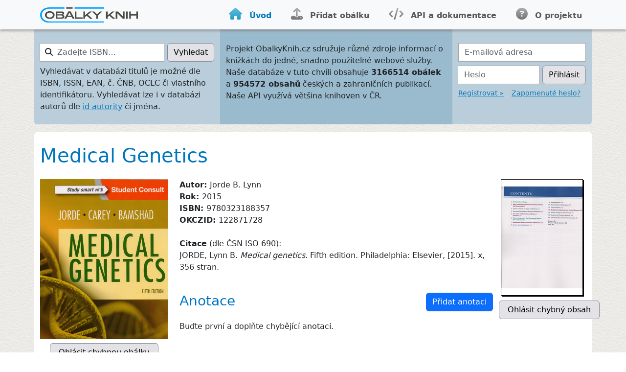

--- FILE ---
content_type: text/html; charset=utf-8
request_url: https://www.obalkyknih.cz/view?isbn=978-0-323-18835-7
body_size: 14858
content:
<!doctype html>
<html lang="cs">
<head>
	<meta content="text/html; charset=utf-8" />
	<meta name="Content-Language" content="cs" />
	<meta name="author" content="Obálky knih" />
	
	<title>Obálky knih - Databáze obálek knih</title>

	<meta http-equiv="Pragma" content="no-cache" />
	<meta name="robots" content="index,follow" />
	<meta name="description" lang="cs" content="" />
	<meta itemprop="name" content="">
	<meta itemprop="image" content="https://obalkyknih.cz">
	<meta property="og:title" content="Obálky knih" />
	<meta property="og:url" content="https://obalkyknih.cz" />
	<meta property="og:image" content="https://obalkyknih.cz/skin/img/demo.png" />
	<meta property="og:site_name" content="ObalkyKnih.cz" />

	<link rel="shortcut icon" href="favicon.ico" type="image/x-icon" />

	
	<link rel="previewimage" href="https://www.obalkyknih.cz/file/cover/1235504/medium" />
	

	<meta name="viewport" content="width=device-width, initial-scale=1" />
	<link rel="stylesheet" href="/skin/fontawesome/css/fontawesome.min.css" type="text/css" />
	<link rel="stylesheet" href="/skin/fontawesome/css/regular.min.css" type="text/css" />
	<link rel="stylesheet" href="/skin/fontawesome/css/solid.min.css" type="text/css" />
	<link rel="stylesheet" href="/skin/okcz.css" type="text/css" />

	<script type="text/javascript" src="/js/bootstrap.min.js"></script>
	<script type="text/javascript" src="/js/jquery-3.7.1.min.js"></script>
	<script type="text/javascript" src="/js/script.js?v=3"></script>
	<!--<script src="https://kit.fontawesome.com/08e516ff53.js" crossorigin="anonymous"></script>-->

</head>
<body>

<nav class="navbar navbar-expand-lg navbar-light bg-light">
	<div class="container-lg">
				<a id="logo" class="navbar-brand" href="/"><img src="skin/img/logo.svg" alt="Obálky knih"/></a>
				<button class="navbar-toggler" type="button" data-bs-toggle="collapse" data-bs-target="#nav-menu" aria-controls="nav-menu" aria-expanded="false" aria-label="Nabídka hlavního menu">
					<span class="navbar-toggler-icon"></span>
				</button>
				<div class="collapse navbar-collapse" id="nav-menu">
					<ul class="navbar-nav ms-auto">
						<li class="nav-item me-4">
							<a class="nav-link active" aria-current="page" href="/"><span class="fas fa-home fs-4"></span><span class="link-text">Úvod</span></a>
						</li>
						<li class="nav-item me-4">
							<a class="nav-link " href="/upload"><span class="fas fa-upload fs-4"></span><span class="link-text">Přidat obálku</span></a>
						</li>
						<li class="nav-item me-4">
							<a class="nav-link" href="https://docs.google.com/document/d/1b2iw31p5Izs0cHyDmErETQSp4KppBVm05BBCkiw67kI/"><span class="fas fa-code fs-4"></span><span class="link-text">API a dokumentace</span></a>
						</li>
						<li class="nav-item">
							<a class="nav-link " href="/about"><span class="fas fa-circle-question fs-4"></span><span class="link-text">O projektu</span></a>
						</li>
					</ul>
				</div>
	</div>
</nav>

<!-- ^ container-lg -->
<div class="container-lg">


		<div class="row">
			<div class="col-12 col-lg-4 pt-4 pb-2 head-home-left">
				<form action="/view" id="okcz-search-form" class="form-inline">
					<div class="input-group mb-2">
						<div id="okcz-search-icon">
							<i class="fas fa-search"></i>
						</div>
						<label for="search" class="visually-hidden">Zadejte ISBN…</label>
						<input type="text" class="form-control" id="search" name="isbn" placeholder="Zadejte ISBN…" />
						<div class="input-group-append">
							<button type="submit" class="btn btn-primary btn-okcz-primary btn-space-left">Vyhledat</button>
						</div>
					</div>
				</form>
				<p class="small">Vyhledávat v databázi titulů je možné dle ISBN, ISSN, EAN, č. ČNB, OCLC či vlastního identifikátoru. Vyhledávat lze i v databázi autorů dle <a href="http://autority.nkp.cz/" alt="Portál Národní autority ČR">id autority</a> či jména.</p>
			</div>
			<div class="col-12 col-md-6 col-lg-5 pt-4 pb-2 head-home-center">
				<p>Projekt ObalkyKnih.cz sdružuje různé zdroje informací
				o knížkách do jedné, snadno použitelné webové služby. Naše databáze v tuto chvíli obsahuje <strong>3166514 obálek</strong>
				a <strong>954572 obsahů</strong> českých a zahraničních publikací. Naše API využívá většina knihoven v ČR. <!-- <strong>přes 5340 knihoven</strong>--></p>
			</div>
			<div class="col-12 col-md-6 col-lg-3 pt-4 pb-2 head-home-right">
				
				<form action="/login" method="post">
					<div class="form-group mb-2">
						<label for="login_mail" class="visually-hidden">E-mailová adresa</label>
						<input type="text" class="form-control rounded-0" id="login_mail" name="email" placeholder="E-mailová adresa" />
					</div>
					<div class="form-group mb-2">
						<div class="input-group">
							<label for="login_pass" class="visually-hidden">Heslo</label>
							<input type="password" class="form-control" id="login_pass" name="password" placeholder="Heslo" />
							<div class="input-group-append">
								<button type="submit" class="btn btn-primary btn-okcz-primary btn-space-left">Přihlásit</button>
							</div>
						</div>
					</div>
				</form>
				<p class="small">
					<a href="/signup">Registrovat »</a> &nbsp;&nbsp;
					<a href="/lostpassword">Zapomenuté heslo?</a>
				</p>
				
			</div>
		</div>

<!-- ^ _header_main container row -->
<div class="row mt-3">
       <!-- ^ _header_main content container -->
       <div id="text" class="container pt-3 pb-5">












<!-- ^ book title row -->
<div class="detail row pt-2 pb-3">
	<div class="col-12">
		<h1>Medical Genetics</h1>
		
		
	</div>
</div>
<!-- $ book title row -->


<!-- ^ detail page body row -->
<div class="row">

<!-- ^ cover col -->
<div id="col-cover" class="col-12 col-lg-3">

	<div class="row">
		

		
		<div class="col-12 col-sm-6 col-lg-12">
			<a href="#" data-bs-toggle="modal" data-bs-target="#coverModal" onclick="document.getElementById('coverImage').src='https://www.obalkyknih.cz/file/cover/1235504/preview510'">
				<img src="https://www.obalkyknih.cz/file/cover/1235504/preview510" class="img-fluid" alt="Medical Genetics" />
			</a>
			
			
		</div>
		
	</div>

	<form onsubmit="return view_abuse_onsubmit();" method="post">
		<div class="form-group mb-2">
			<textarea name=note rows="7" id=abuse_comment class="form-control" style="display: none"
			placeholder="** doporučujeme kontrolu isbn,cnb, ... ve Vašem katalogu, bohužel většina případů chybných obálek je problém u Vás ... díky ☺"></textarea>
		</div>

		<input type=hidden name=cover value="1235504">
		<input type=hidden name=book value="122871728">
		<input type=hidden name=referer value="">

		<div id="antispam">
			<label for="spamQuestion">Ochrana proti spamu. Kolik je 15 + 8?</label>
			<input id="spamQuestion" type="text" value="" name="spamQuestion" required oninvalid="this.setCustomValidity('Text nemůže být prázdný')" />
			<script type="text/javascript"> <!--
				document.getElementById("spamQuestion").value=(Math.round(23.7544614)-1);
				document.getElementById("antispam").style.display = "none";
			--></script>
		</div>
	
		
		<input name=report class="btn btn-primary btn-okcz-primary mb-4" type="submit" value=" Ohlásit chybnou obálku ">
		

	</form>


  

</div>
<!-- $ cover col -->

<!-- ^ body col -->
<div id="col-body" class="col-12 col-lg-6 col-xl-7">

	<p>
		
		<b>Autor: </b>Jorde B. Lynn<br/>
		

		
		<b>Rok: </b>2015<br/>
		

				<b>ISBN: </b>9780323188357<br/>
				<b>OKCZID: </b>122871728<br/>
				
		
		
		
		
		
		
		
		
		
	




		
		<br/><b>Citace</b> (dle ČSN ISO 690):<br/>
		JORDE, Lynn B.  <i>Medical genetics. </i>Fifth edition. Philadelphia: Elsevier, [2015]. x, 356 stran.<br/>
		
		<div style="clear:both;"></div>
		
	</p>
	
	
	
	
	
	
	
	
	
	
	<!-- ^ parts -->
	
	<!-- % parts -->




	<br>
	<h3 class="float-start pb-3">Anotace</h3>
	
		<div class="float-end"><a href="https://servis.obalkyknih.cz/anotace/index.php?bookid=122871728" class="btn btn-primary">Přidat anotaci</a></div>
		<div class="clearfix"></div>
		<p class="mb-5">Buďte první a doplňte chybějící anotaci.</p>
	
	
	

	

	
		<div id='current-rating-result'></div>
		<form method="post" onsubmit="return view_review_onsubmit();">
			<input type="hidden" name="review_book" value="122871728" />
			<input type="hidden" name="review_rating" id="review_rating" value="0" />
			
				<h3>Napište na knížku první komentář!</h3>
			

			<div class="form-group mb-2">
				<label for="login_mail">Autor komentáře (127.0.0...)</label>
				<input type="text" class="form-control rounded-0" id="review_name" name="review_name" placeholder="Vaše jméno" onkeydown="showRecaptcha()" required oninvalid="this.setCustomValidity('Zadejte jméno autora komentáře')" />
			</div>

			<div class="form-group mb-2">
				<label for="star-rating">Hodnocení:</label>
				<ul id="star-rating" class="star-rating">
					<li><a href="#" onclick="vote(this,'122871728',1); return false;" title="1 z 5" class="s1">1</a></li>
					<li><a href="#" onclick="vote(this,'122871728',2); return false;" title="2 z 5" class="s2">2</a></li>
					<li><a href="#" onclick="vote(this,'122871728',3); return false;" title="3 z 5" class="s3">3</a></li>
					<li><a href="#" onclick="vote(this,'122871728',4); return false;" title="4 z 5" class="s4">4</a></li>
					<li><a href="#" onclick="vote(this,'122871728',5); return false;" title="5 z 5" class="s5">5</a></li>
				</ul>
			</div>

			<div class="form-group mb-2">
				<label for="review_text">Text komentáře:</label>
				<textarea class="form-control" id="review_text" name="review_text" rows="5" onkeydown="showRecaptcha()" required oninvalid="this.setCustomValidity('Text komentáře nemůže být prázdný')"></textarea>
			</div>

			<div id="review_recaptcha"><div class="g-recaptcha" data-sitekey="6LdFDxgTAAAAAHQKFJBlrT351_ALAeQbq62dQLj6"></div></div>
			<input type="submit" name="review_add" class="btn btn-primary mt-2" value="Přidat komentář / hodnocení" />
		</form>
		<script src='https://www.google.com/recaptcha/api.js?hl=cs'></script>
	

	<div class="py-4"></div>
</div>
<!-- $ body col -->

<!-- ^ toc col -->
<div id="col-toc" class="col-12 col-lg-3 col-xl-2">

	

	<div class="row">
		

		
		<div class="col-12 col-sm-6 col-lg-12">
			<a href="https://www.obalkyknih.cz/file/toc/158756/pdf"><img src="https://www.obalkyknih.cz/file/toc/158756/thumbnail"></a>
			
		</div>
		
	</div>




  <div style="clear: both"></div>
  <form onsubmit="return view_abuse_toc_onsubmit();" method="post">
	  <div class="form-group mb-2">
		<textarea name=note id=abuse_toc_comment class="form-control" style="display: none; width: 178px;"></textarea>
	  </div>
	  <input type=hidden name=toc value="158756">
	  <input type=hidden name=book value="122871728">
	  <input type=hidden name=referer value="">

	  <div id="antispamToc">
		  <label for="spamQuestionToc">Ochrana proti spamu. Kolik je 15 + 8?</label>
		  <input id="spamQuestionToc" type="text" value="" name="spamQuestion" required oninvalid="this.setCustomValidity('Text nemůže být prázdný')" />
		  <script type="text/javascript"> <!--
			  document.getElementById("spamQuestionToc").value=
					  (Math.round(23.7544614)-1);
			  document.getElementById("antispamToc").style.display = "none";
		  --></script>
	  </div>

	  
	  <input name=report class="btn btn-primary btn-okcz-primary mb-4" type="submit" value=" Ohlásit chybný obsah ">
	  
  </form>









	<div class="row">
		

		
	</div>





</div>
<!-- $ toc col -->

</div>
<!-- $ detail page body row -->



<!-- Modal -->
<div class="modal fade" id="coverModal" tabindex="-1" aria-labelledby="coverModalLabel" aria-hidden="true">
	<div class="modal-dialog modal-dialog-centered">
	  <div class="modal-content">
		<div class="modal-header">
		  <h5 class="modal-title" id="coverModalLabel">Náhled</h5>
		  <button type="button" class="btn-close" data-bs-dismiss="modal" aria-label="Close"></button>
		</div>
		<div class="modal-body">
		  <img id="coverImage" src="" class="img-fluid" alt="Náhled">
		</div>
	  </div>
	</div>
</div>





<p style="height: 4em"></p>



</div>



<!-- id="main" -->



</div>
<!-- $ _header_main container row -->
</div>
<!-- $ _header_main content container -->

</div>
<!-- $ container-lg -->

<footer class="py-4">
	<div class="container-lg">
		<div class="row">
			<div class="col-12 col-sm-6 col-lg-3">
				<h4>Informace pro uživatele</h4>
				<ul>
					<li><a href="/for_libraries">Pro knihovny</a></li>
					<li><a href="/for_publishers">Pro nakladatele</a></li>
					<li><a href="/for_developers">Pro dodavatele IS</a></li>
					<li><a href="/for_patrons">Pro čtenáře</a></li>
				</ul>
			</div>
			
			<div class="col-12 col-sm-6 col-lg-3">
				<h4>Kontaktní informace</h4>
				<ul>
					<li class="mail okcz-gray-dark"><span class="fas fa-envelope"></span>&nbsp;&nbsp;<a href="mailto:info&#64;obalkyknih.cz">info&#64;obalkyknih.cz</a></li>
				</ul>
			</div>
			
			<div class="col-12 col-sm-6 col-lg-2">
				<h4>O projektu</h4>
				<ul>
					<li><a href="/about#tos">Podmínky užití</a></li>
					<li><a href="/about#o_aplikace">O projektu</a></li>
				</ul>
			</div>

			<div class="col-12 col-sm-6 col-lg-4">
				<h4>Projekt spravují:</h4>
				<a href="https://www.mzk.cz/" class="author mzk"><span></span>Moravská zemská knihovna</a>
				<a href="https://www.cbvk.cz/" class="author jvk"><span></span>Jihočeská vědecká knihovna v Českých Budějovicích</a>
			</div>
		</div>
		<div class="row">
			<div class="col-12 text-end">
				<span class="okcz-gray-light">&copy; Copyright 2008-2026</span>
				<span class="okcz-gray-light"><a href="https://obalkyknih.cz">Obalkyknih.cz</a></span>
			</div>
		</div>
	</div>
</footer>

<script type="text/javascript" src="/js/lightbox.js"></script>

<a class="visually-hidden" href="https://www.toplist.cz"><script language="JavaScript" type="text/javascript" charset="utf-8">
<!--
document.write('<img src="https://toplist.cz/dot.asp?id=1806379&http='+
encodeURIComponent(document.referrer)+'&t='+encodeURIComponent(document.title)+'&l='+encodeURIComponent(document.URL)+
'&wi='+encodeURIComponent(window.screen.width)+'&he='+encodeURIComponent(window.screen.height)+'&cd='+
encodeURIComponent(window.screen.colorDepth)+'" width="1" height="1" border=0 alt="TOPlist" />');
//--></script><noscript><img src="https://toplist.cz/dot.asp?id=1806379&njs=1" border="0" alt="TOPlist" width="1" height="1" /></noscript></a>

<script type="text/javascript">
var gaJsHost = (("https:" == document.location.protocol) ? "https://ssl." : "http://www.");
document.write(unescape("%3Cscript src='" + gaJsHost + "google-analytics.com/ga.js' type='text/javascript'%3E%3C/script%3E"));
</script>
<script type="text/javascript">
var pageTracker = _gat._getTracker("UA-5349443-1");
pageTracker._trackPageview();
</script>

</body>
</html>




--- FILE ---
content_type: text/html; charset=utf-8
request_url: https://www.google.com/recaptcha/api2/anchor?ar=1&k=6LdFDxgTAAAAAHQKFJBlrT351_ALAeQbq62dQLj6&co=aHR0cHM6Ly93d3cub2JhbGt5a25paC5jejo0NDM.&hl=cs&v=N67nZn4AqZkNcbeMu4prBgzg&size=normal&anchor-ms=20000&execute-ms=30000&cb=fp7s69xgzph4
body_size: 49685
content:
<!DOCTYPE HTML><html dir="ltr" lang="cs"><head><meta http-equiv="Content-Type" content="text/html; charset=UTF-8">
<meta http-equiv="X-UA-Compatible" content="IE=edge">
<title>reCAPTCHA</title>
<style type="text/css">
/* cyrillic-ext */
@font-face {
  font-family: 'Roboto';
  font-style: normal;
  font-weight: 400;
  font-stretch: 100%;
  src: url(//fonts.gstatic.com/s/roboto/v48/KFO7CnqEu92Fr1ME7kSn66aGLdTylUAMa3GUBHMdazTgWw.woff2) format('woff2');
  unicode-range: U+0460-052F, U+1C80-1C8A, U+20B4, U+2DE0-2DFF, U+A640-A69F, U+FE2E-FE2F;
}
/* cyrillic */
@font-face {
  font-family: 'Roboto';
  font-style: normal;
  font-weight: 400;
  font-stretch: 100%;
  src: url(//fonts.gstatic.com/s/roboto/v48/KFO7CnqEu92Fr1ME7kSn66aGLdTylUAMa3iUBHMdazTgWw.woff2) format('woff2');
  unicode-range: U+0301, U+0400-045F, U+0490-0491, U+04B0-04B1, U+2116;
}
/* greek-ext */
@font-face {
  font-family: 'Roboto';
  font-style: normal;
  font-weight: 400;
  font-stretch: 100%;
  src: url(//fonts.gstatic.com/s/roboto/v48/KFO7CnqEu92Fr1ME7kSn66aGLdTylUAMa3CUBHMdazTgWw.woff2) format('woff2');
  unicode-range: U+1F00-1FFF;
}
/* greek */
@font-face {
  font-family: 'Roboto';
  font-style: normal;
  font-weight: 400;
  font-stretch: 100%;
  src: url(//fonts.gstatic.com/s/roboto/v48/KFO7CnqEu92Fr1ME7kSn66aGLdTylUAMa3-UBHMdazTgWw.woff2) format('woff2');
  unicode-range: U+0370-0377, U+037A-037F, U+0384-038A, U+038C, U+038E-03A1, U+03A3-03FF;
}
/* math */
@font-face {
  font-family: 'Roboto';
  font-style: normal;
  font-weight: 400;
  font-stretch: 100%;
  src: url(//fonts.gstatic.com/s/roboto/v48/KFO7CnqEu92Fr1ME7kSn66aGLdTylUAMawCUBHMdazTgWw.woff2) format('woff2');
  unicode-range: U+0302-0303, U+0305, U+0307-0308, U+0310, U+0312, U+0315, U+031A, U+0326-0327, U+032C, U+032F-0330, U+0332-0333, U+0338, U+033A, U+0346, U+034D, U+0391-03A1, U+03A3-03A9, U+03B1-03C9, U+03D1, U+03D5-03D6, U+03F0-03F1, U+03F4-03F5, U+2016-2017, U+2034-2038, U+203C, U+2040, U+2043, U+2047, U+2050, U+2057, U+205F, U+2070-2071, U+2074-208E, U+2090-209C, U+20D0-20DC, U+20E1, U+20E5-20EF, U+2100-2112, U+2114-2115, U+2117-2121, U+2123-214F, U+2190, U+2192, U+2194-21AE, U+21B0-21E5, U+21F1-21F2, U+21F4-2211, U+2213-2214, U+2216-22FF, U+2308-230B, U+2310, U+2319, U+231C-2321, U+2336-237A, U+237C, U+2395, U+239B-23B7, U+23D0, U+23DC-23E1, U+2474-2475, U+25AF, U+25B3, U+25B7, U+25BD, U+25C1, U+25CA, U+25CC, U+25FB, U+266D-266F, U+27C0-27FF, U+2900-2AFF, U+2B0E-2B11, U+2B30-2B4C, U+2BFE, U+3030, U+FF5B, U+FF5D, U+1D400-1D7FF, U+1EE00-1EEFF;
}
/* symbols */
@font-face {
  font-family: 'Roboto';
  font-style: normal;
  font-weight: 400;
  font-stretch: 100%;
  src: url(//fonts.gstatic.com/s/roboto/v48/KFO7CnqEu92Fr1ME7kSn66aGLdTylUAMaxKUBHMdazTgWw.woff2) format('woff2');
  unicode-range: U+0001-000C, U+000E-001F, U+007F-009F, U+20DD-20E0, U+20E2-20E4, U+2150-218F, U+2190, U+2192, U+2194-2199, U+21AF, U+21E6-21F0, U+21F3, U+2218-2219, U+2299, U+22C4-22C6, U+2300-243F, U+2440-244A, U+2460-24FF, U+25A0-27BF, U+2800-28FF, U+2921-2922, U+2981, U+29BF, U+29EB, U+2B00-2BFF, U+4DC0-4DFF, U+FFF9-FFFB, U+10140-1018E, U+10190-1019C, U+101A0, U+101D0-101FD, U+102E0-102FB, U+10E60-10E7E, U+1D2C0-1D2D3, U+1D2E0-1D37F, U+1F000-1F0FF, U+1F100-1F1AD, U+1F1E6-1F1FF, U+1F30D-1F30F, U+1F315, U+1F31C, U+1F31E, U+1F320-1F32C, U+1F336, U+1F378, U+1F37D, U+1F382, U+1F393-1F39F, U+1F3A7-1F3A8, U+1F3AC-1F3AF, U+1F3C2, U+1F3C4-1F3C6, U+1F3CA-1F3CE, U+1F3D4-1F3E0, U+1F3ED, U+1F3F1-1F3F3, U+1F3F5-1F3F7, U+1F408, U+1F415, U+1F41F, U+1F426, U+1F43F, U+1F441-1F442, U+1F444, U+1F446-1F449, U+1F44C-1F44E, U+1F453, U+1F46A, U+1F47D, U+1F4A3, U+1F4B0, U+1F4B3, U+1F4B9, U+1F4BB, U+1F4BF, U+1F4C8-1F4CB, U+1F4D6, U+1F4DA, U+1F4DF, U+1F4E3-1F4E6, U+1F4EA-1F4ED, U+1F4F7, U+1F4F9-1F4FB, U+1F4FD-1F4FE, U+1F503, U+1F507-1F50B, U+1F50D, U+1F512-1F513, U+1F53E-1F54A, U+1F54F-1F5FA, U+1F610, U+1F650-1F67F, U+1F687, U+1F68D, U+1F691, U+1F694, U+1F698, U+1F6AD, U+1F6B2, U+1F6B9-1F6BA, U+1F6BC, U+1F6C6-1F6CF, U+1F6D3-1F6D7, U+1F6E0-1F6EA, U+1F6F0-1F6F3, U+1F6F7-1F6FC, U+1F700-1F7FF, U+1F800-1F80B, U+1F810-1F847, U+1F850-1F859, U+1F860-1F887, U+1F890-1F8AD, U+1F8B0-1F8BB, U+1F8C0-1F8C1, U+1F900-1F90B, U+1F93B, U+1F946, U+1F984, U+1F996, U+1F9E9, U+1FA00-1FA6F, U+1FA70-1FA7C, U+1FA80-1FA89, U+1FA8F-1FAC6, U+1FACE-1FADC, U+1FADF-1FAE9, U+1FAF0-1FAF8, U+1FB00-1FBFF;
}
/* vietnamese */
@font-face {
  font-family: 'Roboto';
  font-style: normal;
  font-weight: 400;
  font-stretch: 100%;
  src: url(//fonts.gstatic.com/s/roboto/v48/KFO7CnqEu92Fr1ME7kSn66aGLdTylUAMa3OUBHMdazTgWw.woff2) format('woff2');
  unicode-range: U+0102-0103, U+0110-0111, U+0128-0129, U+0168-0169, U+01A0-01A1, U+01AF-01B0, U+0300-0301, U+0303-0304, U+0308-0309, U+0323, U+0329, U+1EA0-1EF9, U+20AB;
}
/* latin-ext */
@font-face {
  font-family: 'Roboto';
  font-style: normal;
  font-weight: 400;
  font-stretch: 100%;
  src: url(//fonts.gstatic.com/s/roboto/v48/KFO7CnqEu92Fr1ME7kSn66aGLdTylUAMa3KUBHMdazTgWw.woff2) format('woff2');
  unicode-range: U+0100-02BA, U+02BD-02C5, U+02C7-02CC, U+02CE-02D7, U+02DD-02FF, U+0304, U+0308, U+0329, U+1D00-1DBF, U+1E00-1E9F, U+1EF2-1EFF, U+2020, U+20A0-20AB, U+20AD-20C0, U+2113, U+2C60-2C7F, U+A720-A7FF;
}
/* latin */
@font-face {
  font-family: 'Roboto';
  font-style: normal;
  font-weight: 400;
  font-stretch: 100%;
  src: url(//fonts.gstatic.com/s/roboto/v48/KFO7CnqEu92Fr1ME7kSn66aGLdTylUAMa3yUBHMdazQ.woff2) format('woff2');
  unicode-range: U+0000-00FF, U+0131, U+0152-0153, U+02BB-02BC, U+02C6, U+02DA, U+02DC, U+0304, U+0308, U+0329, U+2000-206F, U+20AC, U+2122, U+2191, U+2193, U+2212, U+2215, U+FEFF, U+FFFD;
}
/* cyrillic-ext */
@font-face {
  font-family: 'Roboto';
  font-style: normal;
  font-weight: 500;
  font-stretch: 100%;
  src: url(//fonts.gstatic.com/s/roboto/v48/KFO7CnqEu92Fr1ME7kSn66aGLdTylUAMa3GUBHMdazTgWw.woff2) format('woff2');
  unicode-range: U+0460-052F, U+1C80-1C8A, U+20B4, U+2DE0-2DFF, U+A640-A69F, U+FE2E-FE2F;
}
/* cyrillic */
@font-face {
  font-family: 'Roboto';
  font-style: normal;
  font-weight: 500;
  font-stretch: 100%;
  src: url(//fonts.gstatic.com/s/roboto/v48/KFO7CnqEu92Fr1ME7kSn66aGLdTylUAMa3iUBHMdazTgWw.woff2) format('woff2');
  unicode-range: U+0301, U+0400-045F, U+0490-0491, U+04B0-04B1, U+2116;
}
/* greek-ext */
@font-face {
  font-family: 'Roboto';
  font-style: normal;
  font-weight: 500;
  font-stretch: 100%;
  src: url(//fonts.gstatic.com/s/roboto/v48/KFO7CnqEu92Fr1ME7kSn66aGLdTylUAMa3CUBHMdazTgWw.woff2) format('woff2');
  unicode-range: U+1F00-1FFF;
}
/* greek */
@font-face {
  font-family: 'Roboto';
  font-style: normal;
  font-weight: 500;
  font-stretch: 100%;
  src: url(//fonts.gstatic.com/s/roboto/v48/KFO7CnqEu92Fr1ME7kSn66aGLdTylUAMa3-UBHMdazTgWw.woff2) format('woff2');
  unicode-range: U+0370-0377, U+037A-037F, U+0384-038A, U+038C, U+038E-03A1, U+03A3-03FF;
}
/* math */
@font-face {
  font-family: 'Roboto';
  font-style: normal;
  font-weight: 500;
  font-stretch: 100%;
  src: url(//fonts.gstatic.com/s/roboto/v48/KFO7CnqEu92Fr1ME7kSn66aGLdTylUAMawCUBHMdazTgWw.woff2) format('woff2');
  unicode-range: U+0302-0303, U+0305, U+0307-0308, U+0310, U+0312, U+0315, U+031A, U+0326-0327, U+032C, U+032F-0330, U+0332-0333, U+0338, U+033A, U+0346, U+034D, U+0391-03A1, U+03A3-03A9, U+03B1-03C9, U+03D1, U+03D5-03D6, U+03F0-03F1, U+03F4-03F5, U+2016-2017, U+2034-2038, U+203C, U+2040, U+2043, U+2047, U+2050, U+2057, U+205F, U+2070-2071, U+2074-208E, U+2090-209C, U+20D0-20DC, U+20E1, U+20E5-20EF, U+2100-2112, U+2114-2115, U+2117-2121, U+2123-214F, U+2190, U+2192, U+2194-21AE, U+21B0-21E5, U+21F1-21F2, U+21F4-2211, U+2213-2214, U+2216-22FF, U+2308-230B, U+2310, U+2319, U+231C-2321, U+2336-237A, U+237C, U+2395, U+239B-23B7, U+23D0, U+23DC-23E1, U+2474-2475, U+25AF, U+25B3, U+25B7, U+25BD, U+25C1, U+25CA, U+25CC, U+25FB, U+266D-266F, U+27C0-27FF, U+2900-2AFF, U+2B0E-2B11, U+2B30-2B4C, U+2BFE, U+3030, U+FF5B, U+FF5D, U+1D400-1D7FF, U+1EE00-1EEFF;
}
/* symbols */
@font-face {
  font-family: 'Roboto';
  font-style: normal;
  font-weight: 500;
  font-stretch: 100%;
  src: url(//fonts.gstatic.com/s/roboto/v48/KFO7CnqEu92Fr1ME7kSn66aGLdTylUAMaxKUBHMdazTgWw.woff2) format('woff2');
  unicode-range: U+0001-000C, U+000E-001F, U+007F-009F, U+20DD-20E0, U+20E2-20E4, U+2150-218F, U+2190, U+2192, U+2194-2199, U+21AF, U+21E6-21F0, U+21F3, U+2218-2219, U+2299, U+22C4-22C6, U+2300-243F, U+2440-244A, U+2460-24FF, U+25A0-27BF, U+2800-28FF, U+2921-2922, U+2981, U+29BF, U+29EB, U+2B00-2BFF, U+4DC0-4DFF, U+FFF9-FFFB, U+10140-1018E, U+10190-1019C, U+101A0, U+101D0-101FD, U+102E0-102FB, U+10E60-10E7E, U+1D2C0-1D2D3, U+1D2E0-1D37F, U+1F000-1F0FF, U+1F100-1F1AD, U+1F1E6-1F1FF, U+1F30D-1F30F, U+1F315, U+1F31C, U+1F31E, U+1F320-1F32C, U+1F336, U+1F378, U+1F37D, U+1F382, U+1F393-1F39F, U+1F3A7-1F3A8, U+1F3AC-1F3AF, U+1F3C2, U+1F3C4-1F3C6, U+1F3CA-1F3CE, U+1F3D4-1F3E0, U+1F3ED, U+1F3F1-1F3F3, U+1F3F5-1F3F7, U+1F408, U+1F415, U+1F41F, U+1F426, U+1F43F, U+1F441-1F442, U+1F444, U+1F446-1F449, U+1F44C-1F44E, U+1F453, U+1F46A, U+1F47D, U+1F4A3, U+1F4B0, U+1F4B3, U+1F4B9, U+1F4BB, U+1F4BF, U+1F4C8-1F4CB, U+1F4D6, U+1F4DA, U+1F4DF, U+1F4E3-1F4E6, U+1F4EA-1F4ED, U+1F4F7, U+1F4F9-1F4FB, U+1F4FD-1F4FE, U+1F503, U+1F507-1F50B, U+1F50D, U+1F512-1F513, U+1F53E-1F54A, U+1F54F-1F5FA, U+1F610, U+1F650-1F67F, U+1F687, U+1F68D, U+1F691, U+1F694, U+1F698, U+1F6AD, U+1F6B2, U+1F6B9-1F6BA, U+1F6BC, U+1F6C6-1F6CF, U+1F6D3-1F6D7, U+1F6E0-1F6EA, U+1F6F0-1F6F3, U+1F6F7-1F6FC, U+1F700-1F7FF, U+1F800-1F80B, U+1F810-1F847, U+1F850-1F859, U+1F860-1F887, U+1F890-1F8AD, U+1F8B0-1F8BB, U+1F8C0-1F8C1, U+1F900-1F90B, U+1F93B, U+1F946, U+1F984, U+1F996, U+1F9E9, U+1FA00-1FA6F, U+1FA70-1FA7C, U+1FA80-1FA89, U+1FA8F-1FAC6, U+1FACE-1FADC, U+1FADF-1FAE9, U+1FAF0-1FAF8, U+1FB00-1FBFF;
}
/* vietnamese */
@font-face {
  font-family: 'Roboto';
  font-style: normal;
  font-weight: 500;
  font-stretch: 100%;
  src: url(//fonts.gstatic.com/s/roboto/v48/KFO7CnqEu92Fr1ME7kSn66aGLdTylUAMa3OUBHMdazTgWw.woff2) format('woff2');
  unicode-range: U+0102-0103, U+0110-0111, U+0128-0129, U+0168-0169, U+01A0-01A1, U+01AF-01B0, U+0300-0301, U+0303-0304, U+0308-0309, U+0323, U+0329, U+1EA0-1EF9, U+20AB;
}
/* latin-ext */
@font-face {
  font-family: 'Roboto';
  font-style: normal;
  font-weight: 500;
  font-stretch: 100%;
  src: url(//fonts.gstatic.com/s/roboto/v48/KFO7CnqEu92Fr1ME7kSn66aGLdTylUAMa3KUBHMdazTgWw.woff2) format('woff2');
  unicode-range: U+0100-02BA, U+02BD-02C5, U+02C7-02CC, U+02CE-02D7, U+02DD-02FF, U+0304, U+0308, U+0329, U+1D00-1DBF, U+1E00-1E9F, U+1EF2-1EFF, U+2020, U+20A0-20AB, U+20AD-20C0, U+2113, U+2C60-2C7F, U+A720-A7FF;
}
/* latin */
@font-face {
  font-family: 'Roboto';
  font-style: normal;
  font-weight: 500;
  font-stretch: 100%;
  src: url(//fonts.gstatic.com/s/roboto/v48/KFO7CnqEu92Fr1ME7kSn66aGLdTylUAMa3yUBHMdazQ.woff2) format('woff2');
  unicode-range: U+0000-00FF, U+0131, U+0152-0153, U+02BB-02BC, U+02C6, U+02DA, U+02DC, U+0304, U+0308, U+0329, U+2000-206F, U+20AC, U+2122, U+2191, U+2193, U+2212, U+2215, U+FEFF, U+FFFD;
}
/* cyrillic-ext */
@font-face {
  font-family: 'Roboto';
  font-style: normal;
  font-weight: 900;
  font-stretch: 100%;
  src: url(//fonts.gstatic.com/s/roboto/v48/KFO7CnqEu92Fr1ME7kSn66aGLdTylUAMa3GUBHMdazTgWw.woff2) format('woff2');
  unicode-range: U+0460-052F, U+1C80-1C8A, U+20B4, U+2DE0-2DFF, U+A640-A69F, U+FE2E-FE2F;
}
/* cyrillic */
@font-face {
  font-family: 'Roboto';
  font-style: normal;
  font-weight: 900;
  font-stretch: 100%;
  src: url(//fonts.gstatic.com/s/roboto/v48/KFO7CnqEu92Fr1ME7kSn66aGLdTylUAMa3iUBHMdazTgWw.woff2) format('woff2');
  unicode-range: U+0301, U+0400-045F, U+0490-0491, U+04B0-04B1, U+2116;
}
/* greek-ext */
@font-face {
  font-family: 'Roboto';
  font-style: normal;
  font-weight: 900;
  font-stretch: 100%;
  src: url(//fonts.gstatic.com/s/roboto/v48/KFO7CnqEu92Fr1ME7kSn66aGLdTylUAMa3CUBHMdazTgWw.woff2) format('woff2');
  unicode-range: U+1F00-1FFF;
}
/* greek */
@font-face {
  font-family: 'Roboto';
  font-style: normal;
  font-weight: 900;
  font-stretch: 100%;
  src: url(//fonts.gstatic.com/s/roboto/v48/KFO7CnqEu92Fr1ME7kSn66aGLdTylUAMa3-UBHMdazTgWw.woff2) format('woff2');
  unicode-range: U+0370-0377, U+037A-037F, U+0384-038A, U+038C, U+038E-03A1, U+03A3-03FF;
}
/* math */
@font-face {
  font-family: 'Roboto';
  font-style: normal;
  font-weight: 900;
  font-stretch: 100%;
  src: url(//fonts.gstatic.com/s/roboto/v48/KFO7CnqEu92Fr1ME7kSn66aGLdTylUAMawCUBHMdazTgWw.woff2) format('woff2');
  unicode-range: U+0302-0303, U+0305, U+0307-0308, U+0310, U+0312, U+0315, U+031A, U+0326-0327, U+032C, U+032F-0330, U+0332-0333, U+0338, U+033A, U+0346, U+034D, U+0391-03A1, U+03A3-03A9, U+03B1-03C9, U+03D1, U+03D5-03D6, U+03F0-03F1, U+03F4-03F5, U+2016-2017, U+2034-2038, U+203C, U+2040, U+2043, U+2047, U+2050, U+2057, U+205F, U+2070-2071, U+2074-208E, U+2090-209C, U+20D0-20DC, U+20E1, U+20E5-20EF, U+2100-2112, U+2114-2115, U+2117-2121, U+2123-214F, U+2190, U+2192, U+2194-21AE, U+21B0-21E5, U+21F1-21F2, U+21F4-2211, U+2213-2214, U+2216-22FF, U+2308-230B, U+2310, U+2319, U+231C-2321, U+2336-237A, U+237C, U+2395, U+239B-23B7, U+23D0, U+23DC-23E1, U+2474-2475, U+25AF, U+25B3, U+25B7, U+25BD, U+25C1, U+25CA, U+25CC, U+25FB, U+266D-266F, U+27C0-27FF, U+2900-2AFF, U+2B0E-2B11, U+2B30-2B4C, U+2BFE, U+3030, U+FF5B, U+FF5D, U+1D400-1D7FF, U+1EE00-1EEFF;
}
/* symbols */
@font-face {
  font-family: 'Roboto';
  font-style: normal;
  font-weight: 900;
  font-stretch: 100%;
  src: url(//fonts.gstatic.com/s/roboto/v48/KFO7CnqEu92Fr1ME7kSn66aGLdTylUAMaxKUBHMdazTgWw.woff2) format('woff2');
  unicode-range: U+0001-000C, U+000E-001F, U+007F-009F, U+20DD-20E0, U+20E2-20E4, U+2150-218F, U+2190, U+2192, U+2194-2199, U+21AF, U+21E6-21F0, U+21F3, U+2218-2219, U+2299, U+22C4-22C6, U+2300-243F, U+2440-244A, U+2460-24FF, U+25A0-27BF, U+2800-28FF, U+2921-2922, U+2981, U+29BF, U+29EB, U+2B00-2BFF, U+4DC0-4DFF, U+FFF9-FFFB, U+10140-1018E, U+10190-1019C, U+101A0, U+101D0-101FD, U+102E0-102FB, U+10E60-10E7E, U+1D2C0-1D2D3, U+1D2E0-1D37F, U+1F000-1F0FF, U+1F100-1F1AD, U+1F1E6-1F1FF, U+1F30D-1F30F, U+1F315, U+1F31C, U+1F31E, U+1F320-1F32C, U+1F336, U+1F378, U+1F37D, U+1F382, U+1F393-1F39F, U+1F3A7-1F3A8, U+1F3AC-1F3AF, U+1F3C2, U+1F3C4-1F3C6, U+1F3CA-1F3CE, U+1F3D4-1F3E0, U+1F3ED, U+1F3F1-1F3F3, U+1F3F5-1F3F7, U+1F408, U+1F415, U+1F41F, U+1F426, U+1F43F, U+1F441-1F442, U+1F444, U+1F446-1F449, U+1F44C-1F44E, U+1F453, U+1F46A, U+1F47D, U+1F4A3, U+1F4B0, U+1F4B3, U+1F4B9, U+1F4BB, U+1F4BF, U+1F4C8-1F4CB, U+1F4D6, U+1F4DA, U+1F4DF, U+1F4E3-1F4E6, U+1F4EA-1F4ED, U+1F4F7, U+1F4F9-1F4FB, U+1F4FD-1F4FE, U+1F503, U+1F507-1F50B, U+1F50D, U+1F512-1F513, U+1F53E-1F54A, U+1F54F-1F5FA, U+1F610, U+1F650-1F67F, U+1F687, U+1F68D, U+1F691, U+1F694, U+1F698, U+1F6AD, U+1F6B2, U+1F6B9-1F6BA, U+1F6BC, U+1F6C6-1F6CF, U+1F6D3-1F6D7, U+1F6E0-1F6EA, U+1F6F0-1F6F3, U+1F6F7-1F6FC, U+1F700-1F7FF, U+1F800-1F80B, U+1F810-1F847, U+1F850-1F859, U+1F860-1F887, U+1F890-1F8AD, U+1F8B0-1F8BB, U+1F8C0-1F8C1, U+1F900-1F90B, U+1F93B, U+1F946, U+1F984, U+1F996, U+1F9E9, U+1FA00-1FA6F, U+1FA70-1FA7C, U+1FA80-1FA89, U+1FA8F-1FAC6, U+1FACE-1FADC, U+1FADF-1FAE9, U+1FAF0-1FAF8, U+1FB00-1FBFF;
}
/* vietnamese */
@font-face {
  font-family: 'Roboto';
  font-style: normal;
  font-weight: 900;
  font-stretch: 100%;
  src: url(//fonts.gstatic.com/s/roboto/v48/KFO7CnqEu92Fr1ME7kSn66aGLdTylUAMa3OUBHMdazTgWw.woff2) format('woff2');
  unicode-range: U+0102-0103, U+0110-0111, U+0128-0129, U+0168-0169, U+01A0-01A1, U+01AF-01B0, U+0300-0301, U+0303-0304, U+0308-0309, U+0323, U+0329, U+1EA0-1EF9, U+20AB;
}
/* latin-ext */
@font-face {
  font-family: 'Roboto';
  font-style: normal;
  font-weight: 900;
  font-stretch: 100%;
  src: url(//fonts.gstatic.com/s/roboto/v48/KFO7CnqEu92Fr1ME7kSn66aGLdTylUAMa3KUBHMdazTgWw.woff2) format('woff2');
  unicode-range: U+0100-02BA, U+02BD-02C5, U+02C7-02CC, U+02CE-02D7, U+02DD-02FF, U+0304, U+0308, U+0329, U+1D00-1DBF, U+1E00-1E9F, U+1EF2-1EFF, U+2020, U+20A0-20AB, U+20AD-20C0, U+2113, U+2C60-2C7F, U+A720-A7FF;
}
/* latin */
@font-face {
  font-family: 'Roboto';
  font-style: normal;
  font-weight: 900;
  font-stretch: 100%;
  src: url(//fonts.gstatic.com/s/roboto/v48/KFO7CnqEu92Fr1ME7kSn66aGLdTylUAMa3yUBHMdazQ.woff2) format('woff2');
  unicode-range: U+0000-00FF, U+0131, U+0152-0153, U+02BB-02BC, U+02C6, U+02DA, U+02DC, U+0304, U+0308, U+0329, U+2000-206F, U+20AC, U+2122, U+2191, U+2193, U+2212, U+2215, U+FEFF, U+FFFD;
}

</style>
<link rel="stylesheet" type="text/css" href="https://www.gstatic.com/recaptcha/releases/N67nZn4AqZkNcbeMu4prBgzg/styles__ltr.css">
<script nonce="zjnaeaBezcKcH9hFpIQilg" type="text/javascript">window['__recaptcha_api'] = 'https://www.google.com/recaptcha/api2/';</script>
<script type="text/javascript" src="https://www.gstatic.com/recaptcha/releases/N67nZn4AqZkNcbeMu4prBgzg/recaptcha__cs.js" nonce="zjnaeaBezcKcH9hFpIQilg">
      
    </script></head>
<body><div id="rc-anchor-alert" class="rc-anchor-alert"></div>
<input type="hidden" id="recaptcha-token" value="[base64]">
<script type="text/javascript" nonce="zjnaeaBezcKcH9hFpIQilg">
      recaptcha.anchor.Main.init("[\x22ainput\x22,[\x22bgdata\x22,\x22\x22,\[base64]/[base64]/[base64]/[base64]/[base64]/UltsKytdPUU6KEU8MjA0OD9SW2wrK109RT4+NnwxOTI6KChFJjY0NTEyKT09NTUyOTYmJk0rMTxjLmxlbmd0aCYmKGMuY2hhckNvZGVBdChNKzEpJjY0NTEyKT09NTYzMjA/[base64]/[base64]/[base64]/[base64]/[base64]/[base64]/[base64]\x22,\[base64]\x22,\x22QcORL8OCLcKvDyLDv8O7XFt/ASBDwpViBBFnHMKOwoJMaBZOw74Gw7vCqybDuFFYwo50bzrCosKJwrE/MsOfwoohwoHDvE3CszhUPVfCuMK0C8OyI3rDqFPDpRc2w7/Cpkp2J8Khwpl8XBTDssOowovDo8O0w7DCpMOKRcOAHMKGe8O5ZMOuwrREYMKnXywIwoDDtGrDuMKkVcOLw7gBeMOlT8OAw6JEw70Fwq/CncKbVgrDuzbCqh4WwqTCpUXCrsOxUMOswqsfX8KcGSZFw4AMdMOOICAWSG1bwr3ClcKww7nDk1k8R8KSwpVnIUTDlSQNVMOyWsKVwp9mwpFcw6FOwrzDqcKbAsO3T8Kxwq3DtVnDmEcAwqPCqMKQO8OcRsOBVcO7QcO7EMKASsO6GTFSe8ONOAtWLkM/wop0K8OVw6/Cg8O8wpLCrVrDhDzDiMOtUcKIaE90woceBSx6DMKIw6MFLMOYw4nCvcOtCkcvZcKAwqnCs3NLwpvCkAvCqTIqw4hDCCshw6PCrHFhUXjCqRJHw5HCsQrCrCYXw5JHScONw6fDij/Dl8Kww6skwqjCimIYwpRpdsOdZMKpZ8KtQlPDpgdGKX0EBcO4LAguw5XCsl/[base64]/DoMOTw7vDu8KVRgPDuQQSekN7IiUiwrpqwo0Kwr1zwopbLivCoDvCtcKCwoA4w4lXw6fCuG42w4nCjgnDrcKOw6HClH/DhzbCgsOoQRptBsOzw7FTwp7CosObwrsbwqVdw6EHFsOKwp/DnsKwMlDCpcOtwpYfw6/DsxUsw5/DmcKfCHExejnChmZoSsOzCUfDlsKlwrHCuwXCrsOKw6vCvcKdwrI3RMKhMsK9K8Oswo/Dn2hDwpd9wo/CgSMYOMKvNsKsVh7Dp34zEMKZwoHDrMOeFAgsCGnCj2/CiGXCok4RLsOZbMOQUUzCglHCvgTDp1TDusOPX8O3woTCmMOXwoMmGxbDusOBK8OfwqTCpMKUEsKJWw19Tl/DlMOZOcO0IXwHw6FYw5vDg2sRw6HDo8O0wpYUw6wtcVQcJjNywqhEwrvCiEcfbcK9w5TCkwoXDi/DrAlhI8KgY8OzQSXDlcOgwrUwAMKmAgR2w6kTw7/DuMOYNDrDo3nDosKlI0o2w6XCgcKbw53CusObwrjDtWwkwpnCmDPCk8OlImVXHi8hwrfCl8OXw5bCnsKGw6EdSSxFSH0KwpXCvVrDq0nClcOGw7nDs8KHbE7Du0XClsO2w7TDk8Kuw4QSNhfCpD85PxbCkMObFn/[base64]/Ch8KpQCt/EsK/[base64]/[base64]/CujMzwpQFwqDDsihhw47DsMObwrVtfAzDjngRw6jChG/Dg1rCmcO1JsKzW8KLwrXCh8KkwqfCmsKgIsK8wqrDm8Kaw4FSw5BcQykiYUk6dMObch/DicKZIMKow7FyJx1WwqZ0MsOXMsK7TcOow5MewpdRM8OIwolJF8Ksw7kiw6hFScKNWMOMP8OCOE5JwpPCjlHDp8KewprDpcKMecK6ZFA+OnEnaHdxwqMzD1fDt8Oawq0OLwEMw548AG3Cj8OUw67CkEfDqcOEU8OYLMK/wok0XsOmfw8pRWIMbTfDsirDnMKCbcKPw5PCncKeFRHCqsKoaRnDkMK5DxkMKcKaQ8KiwoHDlSLDpMKww4/DhMOMwr7DhUJrHDwxwokWWjzDv8KNw6ANw6Ucw6QEwoXDpcKNOgEIw4RLw5rCgErDpMOxHMOHDcOkwqDDq8KYQwMnwpdOXC0QRsK4wobCnADDpMOJwrYeCsO2AhEmwovCpGTDlGzCoz/CrsKiwoNrDcOMwp7CmMKITMK0wp9Pw4vCiE7Du8K7c8K2wpB3wpBAVhobwrbClcKFa2Rlw6U5w6XDuydewqs8BScrw7A/w53DkMOSIWACRg/DrsO+wr5hRcKvworDosOXEMKWUsO0IMKRFx/CgcKawrTDl8OUKQ0oc3rCuk1MwqvClSfCtcO4EMOPO8OoV1t6K8KkwqPDrMOPw6pYDMOJfsKFVcOnIMODw7ZKw79Ww43CjhE7wprDkCNowo3Dsmw3w4PCljNPeD9aXMKaw4c/DcKMK8OJacOLAsOmTGAowoRBUBLDmsK4wqnDj2TCv3cew6QCPMO6LsKSw7TDtnZeVsORw4TCugZmw57DmcKswrJGw7PCp8KnDR/CmsODa1cCw5LChsKpw60+wogOw6XDiBtZwrLDnkYkw7nCvsOOM8KRwqsDY8KUwotzw5U3woLDsMO/w7RvIMK4w6rCn8Krw4d9wrzCscOow5HDtXTCnhMjDBbDp05PCzxDfMOzQcOowqsuwpFtw4nDtiMFw7o2wqbDhw/CqMK/[base64]/CqcOda3rClVLCo3dMwrY6w7/CvMOxeRfDmxfCtcONBzLCgMOPwqhTN8Klw7AEw4VBNkQ6c8KyMHzDrcOZw64JworCrsK1wo8THhbCgEvCoT4ow4gIwqAGaQskw5x1ZhbDhwMgw4/[base64]/[base64]/Cl0Qrw5ZAM8K5R0fDowrDgsOLeC3CiA0Dw714CsKwN8KsWGwKdEvCkVfClsK3X1rChR7DrUB1dsKswokcwpDCmsKYTXFtDXVMAsOkw5HCq8O5wqDDggk/[base64]/CjWoawqTCssOuW8O9wqsZOCvCuMK6cQs3wqzDqw/DkRBTw4FLH04HZETDgn/Cq8KoCCzDssKzw4IGR8KXw73Ch8Oyw7rDncKnwp/CmzHDhV/DhsK/UlzCq8OCYkfDvcONwqvCk2PDicOSJxLCr8ORT8KdwpDCki3DtQVVw5cjNWzCtsKUEcOkX8OrXMOjesO8woAIc0fCp0DDqcOdB8Kyw5jDtg3Dlk0Ow6PDl8O8wpPCp8K9FjnCgsO2w4kTGhfCocK9IHRIR3LDlcK3d0gYTsOGe8KUccKbwr/CmcOtScKye8OUwpEMb3zCg8OgwqnCs8OUw7wKwr/Ci2pvJ8KdYi3CnsKyDB5Zw5UQwr1GHcKTw4cKw4VIwrXCnkrDu8K/f8KIw5ALwoR7wrjCpAZwwrvCshnCkMKcw7ddbQ5JwozDr0dPwqVzQsOnw4TCtkhAw7jDoMKfWsKCGj/DvwDDtnp5wqh1wo1/KcOkRSZZwoLClcO3wr3CsMOlwpjDt8OPMcKgSMKtwrjCk8K5wrnDs8KTBsOcwoEbwq1DVsO6w77CpcOcw73DkcKwwoXCqydmw4/ChCZoVXXCpg/CsRsQwqfCisKrUMKLw6DDkcKsw5UVAnnCjQTCp8KOwobCiwg9w6Q2dcOpw4fCnMKrw7zCjMKIfMOgB8K+woDDj8Okw5fCpRvCjVgiw7/[base64]/w7vDhyXCosO1FH8Ewohdwo9FwodZO3cpwrpuw7zDgkVYJsOvO8OIwoVIY086AU7DnT0MwrbDg0jDo8KhaXvDrMO0acOMw5LDkcOHJcO/FMORP0/Cn8OhFABcw5gNesKNMMOTwqfDnH8/aVzDhzs8w4E2wrkdZxE5PsODf8Kmwp1bw4cyw5xyS8Klwo5Zw5xqfcK1CsK8wqswwpbCmMKxOk5mBynCgMO3woDDhsOkw67Dq8KdwrRDInXDnMOIVcOhw4vDrQtlcsKhw4llPX7CtsO+wrLDuyrDoMKeCwDDuzfCgkxHU8KXBi/DlcKBwqlUw7jDsERnUH4nMcOtwrdOTsKiw501ennDp8KBUFTDu8Ovw6hLw7HDtMO2w68JdnUuw5fCv2gDwo9WAnkyw4PDoMKuw7fDq8Kqwq4CwpzChjAcwrLCjcOLD8OBw7t8R8OOAhPCj2/CpsK+w47CvWcHR8Oew4AuMGEgYE3CgcOECU/DqsK0wot6w44WblXDpR0/wpnDnMKPw7TCk8KAw6BZeCoAIG0rYhLCvMO6SllTw5HCmCbCiFAnwoE6wqclw43DkMO+wrwPw5vDhsK4wojDjjvDjBvDhGtMw61CLG3CpMOow6vCs8K5w6TCi8O8f8KFf8OQw6/Ct3nDicKZw5lsw7nCjkd1woDDssOnG2VdwpzCiXHDkEXCg8KgwqnCn0hIwqkUwprDnMKLYcOKd8OOJH9FLhQYcMOHw4wQw61bf086bcOBI2ZTMB/DuzJAV8OuLCEuHsO0GXTChi7Ci308wpRqw5XClcOrw5JGwrnDpjIVM0J0wpDCvMO7wrbCpkfDqiLDksOywrFaw6rCgxpQwqbCoAfDtMKqw4TDiHQMwoIgw7J5w77DlHLDtG/DmWrDq8KLMBbDqcK4wqHDnFsnw44tDcKowrR3CcKKRsO9w4PChcOhdCLCtcK6w7F1wq1Cw5LCgXFDV1rCqsOEw7XCp01ydcOnwqXCqMKwXh/DvsO3w710TsOQw6YOOMKRw6oxJMKVZwTCnsKcEsOfZ3zDomVqwoctQF/CtcKIwo7CisOcwqLDrMO3QnorwqTDt8K7woY5YHjDmcO0QkDDhMOUaWPDgMOAw7QaYsONQ8KhwrsGd1HDpsK9w7fDuAfCm8K2w4vCpHzDnsOUwpcJfXhwDHwDwonDksOjRRzDuwUde8Ogw586w75Uw5dTGk/[base64]/HcOGf8KxwrLCu8KowpfCuCkIwq9Xw7I3V1QSwr3Dh8KQOkg1W8OTwp5STMKowonDsB/DlsKxNsKgd8KkYMKGVMKew5oTwrxPw60gw6AAwpMeeTnCng7CjG0Zw7EOw5JCDCDCicKNwrLCosOgUUjDiBnCi8KVwozCsg5lw4jDhsKgJcKVHcO7woTDq2sQwprCqBHCq8ODwpvClcKiM8K/P1sGw77CnHFowq5KwrZQFTZfX33DlMOwwpdBTwZ0w6LCpFPDhz/DgQ9mPlF3KA4KwpdHw4nCr8OywqbCn8KpVcONw5gYwr4wwrECwojDk8OHwpzDp8KwPsKLAxg7U0wOUMOHw6R8w70xwr4/wr/CizcdY15kSMKFAMKgS1PChMOTQ2B8wpfCsMOHwrXCr3zDmGrCtMOswpvCoMK7w5YxwovDmsOfw5rCqx5VNsKNwqDDnsKvw5p3V8O0w5PCncOZwo0tUsOaJSHDrXMWwr/Cp8OzCWnDgiV8w4xwXiRue0DCocOYTgM3w4x0wr8BciJ5e1Bkw7zDr8OfwqY1wrAPFEc5TsKZJChSMsKQwpPCl8O6Y8O2ccOtw5/CtMKzLsOkH8KgwpEKwrs5wqbCrMOtw7gzwrZFw4HDo8KxBsKtacK/URHDmsKzwrZyVkvCl8KTBSjDrWXDm1LDuC8HT3XDtAHCnHIOIkB2FMOZZsOFwpFwZjbDuCBSBcOhe3xUwrQpw4XDt8KjNMKTwrLCsMKhw4B/w6VmJMKcLmnDnsOCQcObw5HDgRPCg8Oewrw4NMKsPxzCt8OCIkxVFcOjw4TChljDg8OdEU8iwoTDl2PCtMOXwoHDpsO1fijDmsKswqfDvFDCtERfw5nDgMKpwqgSw6gWwpTCgsOnwrjCt3PDgMKUwr/[base64]/DvsOZwonDpcOzwqrDgzXCrMKrw5Jiw786w6nDnUPCrTTCrXwOcMOYw69qw6rDtDfDo2LCl2crKR7DqUrDslgsw5MKUHnCt8O3w7rDhMOGwqFhJMOILsOmA8OQWMKzwqcTw7IKDcO5w6oGwrHDsFs0BsO/[base64]/CoGZBw7Y0wrYhX2vDp8OaWg/DjFB/M8Oxw54YTmTCj1bDoMKXw4TDkg/ClsKLw4IMwozDlhBJKFIVf351w5x5w4/[base64]/w4gYwpPDlcO7wrLDiQ9+wpweLXjDhzknwr/DjybDlARfwr/DsX3DthnCmcO5w4hcAsO6H8OEw5PDpsK+WEokw6zDmsOcKUgWV8O/TTXDqxogwq3DqUB2OsOAwoRsAWnDpiVBwo7DkMOlw4xcwpJGwpfCoMO1w79hVE3CjCE7wolww7XCgsOuXMKQw47Do8KwDzJxw4kmB8KoORXDojVacFLClsKmVUDDlMKgw7/DjTdZwrLCusOiw6Ibw4zDhMOIw5rCtMKIM8K3fBZZRMO1woY2S2vDo8OVwpbCrGXDkMOuw4zCgsKlY2JxXT/[base64]/w6XDpEl/XsOnAMKhwp3DhhfCi8KiwrbCrMK/G8K5w5bCusKxw7bDiAZVFcOvIcK7XQ4tG8OCQSTDjGLDjMKEesK0csK9wqrCrsK6IzbDicK0wrPClB9bw7LCsxMQQMOFWAFCwpPCrBTDvsKtw7DCv8Okw6oEcsOEwr/ChsKZFMO8wqo/woXDiMOJwrnCnMKxMxQ7wr9mX3XDuQDCvl3CpAXDnnPDncOlRi8rw7bCnUnDnRgJSgnCj8OKPsOPwoLCtsKWEMOXwqrDpcOTwpJreU0kbEsyVysow5/Dj8O0wojDrnAoaVM8wrDCtXlzF8OiCk9cHcKnAm0LCzfDg8Oew7FTFXjCtTfDtU7DpcOJQ8Oiwr4mfsOjw7vDi2fCozPCgAnDqcK6N0MZwr1pwp/CuUPCiSQpw5wLAHItP8K6FsOww4jClcOOUXjDisKdU8OcwpwIZcKvw5wIw7vDnzNaRMOjWgdGDcOQwr5jw4/CpgTClk4PbXrClcKTwqUEwo/CpnDCk8KSwpZ5w4x1ewfCgixkwonChcKLPsKsw6Viw6ZyUsOBVUgsw7LCsQjDk8Ozw6QVCUkJdBjCiSfClTxNwrzDiRjCrcOoa1/CocK+DXnCqcKmBVpvw43DmsOPwoXDjcORDHE5bcKpw4daNHhwwpN6JcORV8Kzw6UwVMKKKRMJfsO6NsK2w7/[base64]/[base64]/Dsh/ClDENwosNw7cVLcOuwpTDrXlNGHljw44kY3xHwpDCnxxLw7AcwoZvwoJuXsOIQl9swpPDqULDm8KLwoLCqMObw5FQISrCinYxw7TCm8OqwpIpwqcDwojDvkfCnUrCnMKmSMKiwrZPfxt1YMO0a8KUMiNWe3F6dsOVMsOHdcOLw712Ox9WwqHCg8O/FcO4F8O+wo3CjsKAwpnCikHDlCsYSsOVA8KpHMKvVcOBB8KhwoIdwrAKwoTDvsOtZDh/bcKmw5PCnF3DpFpcOsKxBWA1CUzDsmYXAUPDiyDDosOsw5DCh0FCwpjCpUY9c1BlTMOLwowuwpJVw6NaeEzCr1sJw4prT3jCjArDoyTDrMOkw7rCnRVvGsOXwp3DisOMX0UfVQBswos7YcO5woPCgVZZwohhSgQaw6BJw5/CgjlfVDdTw51xecO3CMKswprDgMKxw5Nqw7rCliLDksOWwrA2CsKfwqlEw6dxHnBnw6YURcKrBTjDmcOEKcOYUsOpOcO8HsO4TUDChcK/ScOSw4M5FSkEwq3Cgn3DhCvDocOeOTrCqHg3wq4GBcK/wqpow5Z4TsO0E8K6VV88MyNfw7Eew5fCixXDulxEw73CvsOBMAowWcKgwqHCtWh/w4RGZMOcw6/CtMKtwpbCv3vChVF/WX5VBcKeCcOhe8KKR8OVwrY9w6cKwqQyScKcw5ZJN8OsTkFqQMOHwrg4w5vCmy0UDjgTw5MwwqzDtW0Jwq/DlcO/FR4UDMKaJ3nCkA/CscOUXsOHLWrDljLCj8K1UsOuwrlVwobDvcKTEHHDrMO2TDAywoF2bSjDg2DDmQ/CgFHCmkFQw4V7w7pvw45mw4www6fDq8OxfsKIVsKKwrTCjMOnwpEtf8OECSLCnMKBw5rDqcKCwoQLGGPCjkXChMOYNDoJw6TDiMKRTCPCkVfDihFKw4/DusOJSg52Z2ofwqMhw4nChDk4w7p0esOqwrI7w5w3wpTDqlBIw5g9wqvDmHcWFMKvN8KCQHbCkEpheMOZwqZBw4fCjBZBwr5Zw6UUesKdwpJBw43Ds8OYwoEoHRfCon3CtMKsWVLClMOtLGXCkcKHwqEIcXMTBAhWw5cdZcKQQkd3OE8zDMO7EMKzw40/YTzDqnYSw4saw49Zw6nClTLCp8OsYXMGKMKCC3NRM2bDvHVddsOOw68hPsOuMlTDlCopL1LCksOVw6LCncKKw67DmDXCisOLHh7CqMOZw4LCsMKcw5NXJ2E2w5ZZP8KzwptMw4MQE8OFKDjDu8Oiw6PDrsOtw5bDsCFawp1/[base64]/[base64]/EcOvbQhQwrXDrMOjw4vDj2pFQcOgeMO1w5N5Q8KcL09Bw48MecOew5ZzwoUbw7/CsB5iw5HDucKFwo3ClMKzdxxzL8OEWDLDimXChx9iwofDoMKxwqTDt2XCl8KaJx7DpsKAwqXCusKqSiDComTCtFwzwp7Dj8KHAMKHA8KFw4J9wrXDgsOuwoQlw7/CsMKJw5fCoT3Cu2VRTMOvwq87ClbCrsK+w6fChsOSwqzCq0vCjcO9w4fCmiPCu8KywqvCn8KCw7VaCARWC8OawpYewo5YBMO0LRkddcKPPUPDs8KxJcKPw6/CkAvCmBt0bGN/wqnDth8YfX7CqsK+PAvDmMOGw5tSH2vDoBvDn8O/[base64]/Cgigyw6NVFsKewqLDpcKXGcO/wobClMK6wok8w5NvfnM8wohfDT7CiFzDscOWOmrChGPDgxx8JcOfw6rDlH8RwoPCvMOiPHZpw7LCs8OYacKwcDbDrybDjyAcwq5AeQ/CqsODw7E+In3DkBrDhsOOOxzDg8KmLjZYEMK5Ejx8wrvDvMO4Q2kqw791dgg/w4sJGyvDssKDw6IMFsOjw7bCvMOAKC7Cg8Olw6HDijnDtsOlw78Aw4oeD1vCvsKMeMOhczbCn8KRKkTCssO1woBRfh81wq4IOE5TMsOjw7xdwpjCr8Kdw7NoS2DDnV02w5N0w5AJwpJbw5otwpTCqcO+woNRYMOTDX3DmcKvwrFPwpvDpl/DjMOuw5s9O05uw4DDncKSw4VjVwNuwq3DklvClMOpKcKPw5rDtgBdwq9OwqNBwp/[base64]/[base64]/CnEJRSAQHwpNawrjCnW7DgRHCrytGwo7CmFDDuXjCiAzCocOBw4s6wqVwF2vChsKLwrMAw7QPNcKuw77DjcO2wrXCpgJKwobCjsO/GsKBwq7DlcOLw555w7zCocKyw448wqPClMOTw516wpnCh2Ajw7fCscKDwrcmwoAxw6YWD8OfeBfCjy7DrMKnwp8owoPDssOsSUDCtMKMwqjCkkhEEcKvw7xIwpzCi8KOdsK3Kh/CmiPCox3Ds3ImGMKBZCvCmMOrwqVowoE+RMKewqrCgxXDssO4bmPClH8wKsKAasKQFEnCrT/CsFDDqFlSfMK3w7rDhy9WVkRuUQJCYW10w6xNBwDDs1XDrcKqw43CpT8YR23CvhIMfCjCt8O1w4t6F8KDTicMwrx/LXBvw6jDvMO/w47CnQAiwqJ8fS04woklw4nCjiENwqAWE8O4wrPDoMOCw7sawq1JMcKYw7bDusKiPcOSwoHDvFzDhwDCh8OmwoLDhgw6bwBYwpnDvA7Dh8KxJxjChidLw4nDnwfCky4Jw6pUwp7DmcO1wqluwo/[base64]/w79xYMOmwow5w6/Dk8Owwr8hwovDl18DN8KfW8OJAMK0w4nDsBMCd8KdO8KkenHCtHHCrFnDpX1XckzCkT4yw5nDvUXCs1QxfMKLw57Dk8OVw6LCrjJmGsO+PAYcwqpuw6rDjCvClsKow4Rxw7XDlcOpdMOZLsK6bsKcScO2wqsSRcKeDDI6J8Krw7nDvMKgwqPCqcKbwoDCgsOaEhp/BEjDlsKtNVYSbSECWxF2w4XCqMKGHzzDqMKcd27Dh0BkwpxDw67Dr8K6wqRTQ8Ovw6AJUCzDisOcw4FcfijCnnRgwqrCpcO4w6fCtRfCh3vDncKzwoYFw6AbU0Vvw4DCmVTCncKdwrURw7rCh8KrG8OgwrlJw79/wr7DoSzDncOxCyfDhMOMw6TCisOXYcOywrpzw69RMnkTbEhyAWXClm1lwrB9w67DnsK4wpzCscKhPcKzw61TcMO9WsK8w7PDg09REkfCgVDDhB/DtsKjw7/Dk8OWwox9w5ULVhnDsQjCiVXCmxjDlMOAw4Z4GcK1woxTWsKONcO0KcORw4fCjMOgw4FfwqpGw5nDixIUw4shwq7Dgw8jYcOHNcKEwqDDssOEQEIqwqfDngNGeRFyJi/[base64]/CrXRpwooAVgnDuB/DoMOSw750w4B6w49PJsOxwoxgCsKHwrgaThs4wqfDtcKjJsKQczkGw5IwW8KOw61hezg/w6rDuMKiwoU6C0vDmcKHN8OUw4bDhsKTw7HCjzTCrMKoRRTDpFvDm0zCnCQpdMKrwpPCtjvCjnkcYzXDsQJow5LDoMOTOnUew4lKwp0pw6XDucOfw7Jawp4GwrfClcK9K8OTAsKIJ8KEw6PCg8KqwrUhU8ORXHhWwprCgMKoUHF/KntjQmpvw73CiVI3QAsZEGHDnD7DminCnl8qwobDoB4Pw47CrQXCk8ODw7QHVTIDG8OiCWrDvsKawqQYSC7CnFQAw4LDrsKje8O/FRTDmxM8w7UZw4wCfMOnKcO2w7/CiMOXwr13Hzx0Wl/[base64]/VGjClsODA8ODKsOQCsOYZMKQJj5lVD4BVEvDuMK/[base64]/VA3Cv3gYw4ZyQkHCs8O9TyN/[base64]/[base64]/Crm3CpWR9w4ZPYABiwr3CucKybxfDosOvw6zCjzBzwowFw6jDuQHCv8KgPcKZworDv8KCw5jCt1XDvMOzwrFDMnzDtcK5wrPDuDNPw5JnOzPDpCZwQMOUw4/Dkn9Zw6JoDU/DusKHSUgjZkApwo7DpsOrcR3DuzN6w64ow53CvcOre8KgFsKLw5kJw6NhHcKZwo7DrsKvcyPDkUvDjRV1wqPCgxgJEcKhWX9fORUTwp3CncKlD1J+YgDCksKbwoZ3w77CoMO/[base64]/w7QTHQXDvy7Dgk4tSsOMUXbDlE3Co8KMwpvCssKJV0tgw6/[base64]/[base64]/[base64]/DuH5XKUZPZMOfw6g7DsOrwr4CwoBjasOdwo3DvsKsw4wtw7/CtzxjMEzCpcOGw4pyU8KBw57Ch8Kvw4jCukkqwoxpGSAfWilQw7puwr9Rw7hgYcK1F8Ouw4LDmWZIesOsw4HDrcKkZGVtwp7Cin7CsxbDqwfCtMOMcEwaZsOgWsOKw5dKw43Cum7ChsOMwqXCj8ONw7EeYC5udsOKRg/CuMOJCB4Bw5UVw77Dq8O0w7PCl8KCwoPCkSx7w7PCjMK6wpNbwqTCmAdpwqTDmsKAw6ZpwrguJ8KWG8OMw4/DiH16QB1IwpDDh8OnwoLCs1fDskzDuDfCvXDChhbCnwkGwqIvSzzCqMOaw7vCi8Knw4VlHDLDj8KJw5DDpF9OKsKVw6HCsD5dw6JGLHoXwq0VDWnDgnYTw7ULH09bwqHCllwVwpRBFcO1WwfDolvCtcOKw7nDm8KvRMOuwqZlw67DoMOJwo1IdsOXwqLCjcK/I8KcQ0bDqMOoCSPDiWh4bMKLwpnDhcKfUMKhY8OBwonCn17CvBzCsz/DuhvCmcOSb2hVw5Mxw6nDgMKCeGrDvEzDjjwQw5vDrcKIaMKYwoARw7ZzwpTDhsOdVsOgVFHCksKFw6DDnyrCj1fDmsKkw7tvBsOga10cb8KvE8KuOMKzFWo/BMKOwrIBPl/CkMKtbcOmw48FwosOT1d7woVnwq/DiMO6X8K0woIww5fDgMKiwpPDtWw4VMKMwoXDpxXDqcOYw5cdwqdUwpbDl8O7w5PCjCpGw455wpdxw6HCpVjDsUNYYFllFsKVwoE6R8O8w5zDi2bDo8OqwqxQRMOIWHbDvcKGLDgVbBxxwrxEwrQeZWjDvsK1fAnDhMOdcn4Yw451JcO+wrnCgyLCrX3CrwfDlcOCwq/CpcOtY8KebkfCrG1Mw7sQN8Oxw4Nsw4kvIMKfHljDscK5WsKrw4XCvsKufUk3MsKfwpfCnXViwpnDkh3DmcOMOsKYMjTDhj3DkT/Ct8OEDlPDrSgbwpVgOWh/CcO9wrRKLcKlw6XCvkPCh1nDhcKpwrrDkjdyw4nDgx9/O8O9wqrDs3fCrRx/w5PCu39wwoPCl8K4cMOEMsKlw5vCiwNSXxHDi3d3wrtvfSPCnzUQwrDDlcKpYWBvwqVEwrRzwoAVw7cScMOtW8OtwodgwrwQY3fDnXEODMOjwrbCkjZTwoUYwr3Cj8OlC8KUTMOsOh0gwqIWwrbDmcOyI8KRCWtVAsKTFyPDhxDDhE/DkMOzXsOww5pyHMOaw6jCh34ywo3DtMOSSMKowr/CgSvDtwMFw7s5woE0wrU/wqQGw6RwRsKRecKNw6HDqsOaDMKyNR3DuQcdcMOGwoPDlsO1w5BCSsOKH8OtwqTDiMOIbE99woPCkEvDsMORO8OOwqXCmRbCrRdGYcKnOXpfecOmw6JSw6Q2wqfCn8OOPgZXw6nCjCnDicKxXgl7wr/CkgPCkMORwpbCrlzCmz4bAgvDqiItSMKTwoTClg/Dh8OsGSjCmDZhA0hweMKnHWPCtcOdwr5Vwohiw4RNAMK4wpHDs8OpwqjDlmXCgVkZGcKhfsOjG3HCh8O7Yjw1TMOMRUV/[base64]/DgQ3CkVFWISAfV8KrwoBpb8OVwrnCsMKwKcO9wqnCqcOfGRt7DDTDl8Odw6gJezrDrEI/OilbA8OIOn/DkMKww7lDSjlaMBTDoMKsH8ObBsKmwrbDqMOTG2HDmmjChDssw5TDisOZXWTCvigOOWvDmDQBw484DMOBDGTDqjXDkcONXGQLTgbDjzdTw7I9JABzwotQw64hV0DCvsOjwqPCkit+b8OZYsKefsOvVWUPGcK0E8Kjwr8sw4bCpDxJBUjDpxIDBcKUCXx5By4oDGUeDg/[base64]/DrcOfd8O9bcOPKsKRdjcKZEd1w5bCqcOPPUY4w7/DvlnDvMOrw5zDrh/CpUEew7BZwp8NEsKCw4HDsXcwwpvDvmDCqsKLL8Oyw5oFF8OzfnhiLcK8w5s/wr7Cgx/ChcOHwoLDnMOEwrEBw57Dg03DrMOjasKbw4rCsMKLw4fCljfDv1ZvKRLCrhEIwrUNw7vCrm7CjMKRw5/[base64]/DnSXCtFRZOsOcI8K6wpfDriTDuMOAXjvCtSjCmhwFSsKCwojCsDvCiQjCpn/DvXbDokLCmxpcARjCp8KJI8Oqwp/CssKwTDwzwrnDjsKBwoA3STA9DcKPw5lKGMO9wrFKw7zCtcK7NX0Fw7/Ckn0cw4DDu1tJw4knwpdcKV3DtcOXw5DCh8KgfxbCqnnCkcKTMcOywqNpdX7Dj1zCvGpcKsK/[base64]/ChMOSwp7CmMOpwrTCpsOzFMKHwqAiE8O7w5Ydw6TDlWEFwqJQw57Dsy/DogEnNcOwKsOzDDxhwo9ZYMKWCsK6RzpzVS3DqzrClW/CtzXDlcOaR8OuwpDDuil0wqkjYsKWUjrCvcOGwodtW38yw487wpgfS8O8wrJLHEnDvWcgwqR/w7cfRG1qw5fDm8OEBGnCuTTDucKXfcK+SMKSNio4LMO+w7DDosKMwqtSGMKVw5lzUSwFQXjDpsOUwolNwpcZCsKyw4I/[base64]/Cr8ODSsKzRyXCvSN9wrp3w4TDisODPcO4FMOrE8OuMVxbBivCpjDCvcK3Pyl4w6Mnw7nDm218aDzCkj8rJcOZIsKmw4zDisKew47CrA7CnCnDsX9OwprDtTnCtcKvwpjDsjjCqMKLwpllwqRTw4kmwrc/aA7Dr0XDhX8Vw6fCqRhFC8OmwrN6wrhLCMOVw5rCs8OLIcOswo/Dtg/[base64]/Dm29LRSFzw7Z+HnEleCrDpcK2wpBTSmp4emQvwq/CsG/DrW7DuhfCv2XDh8KkQhIpw67DoR90w47ClcOcLhPCncOBecKwwo1ZZcKzw7BNFyDDsXzDvVnDkUh7wpVjw58HbsKrw7s/wpBYIUR8wrbDtQ3DpwYTw4RIImnCnMKSYicYwrArCMOxQsO7wprDlsKSfRxTwpUDwqUlMsOGw6oRH8K9w5l/QsKPwrVlSMOGwowJLsKAK8OXPcKJFcOdd8OPIjPCkcOvwr1bwpXCpxjDjkjDhcKAwp8xJk8RLwTDgMOowoTCi17CtsKXP8KGHxhfYcKqwqMDQ8K9wq5bccOLwrEcU8KbMMKpw4NPesK/P8OGwoXCn1hWw54le0fDuRDCpsOHwq7CkW4ZHmvDp8OswpN+wpbChMO8wqvDvj3CuUhuXkB/MsO+wo4oO8Kew77CmcKdb8KiEMO6woEAwpnDqXbDssKyaFkUKirDsMKIJ8OGwqTDvcKvdirCkgTDo251w6rChMOQw4MNwqHCsXbDsjjDsDBCVVRAEMK2esOHV8Ktw5lFwqtWEg/Cr0xpw4AsVX3DnsK+woFgVsO0w5Q7e21wwrBtw4AqRcOkaCzDpXRvesOzHVMMRMKLw6sawoTDmMONXh/DtwbDgzDDu8OpISvCssOswqHDkHvCn8KpwrzCqRBKw6jCm8O7ezNlwr0uw4sNGA3DknpQM8O1wqhiwp/DphVvwpYBeMOBSMKgwrjCiMKUwoPCt29+w7JfwrjCl8ONwp3DsT3DrMOnDcKjw7zCoDFsFEMmGA7CicKlwp5ww4NfwrcWM8KeKsKNwonDpBDCmgYUw5daFm/DlMKZwqpDb3J0JsKow48YZMKHQU98w7gDwoN8NhLChcOBw6HCqMOqMSBEw5XDp8K7wrjDuyTDg2zDhFHCscOKw49Uwrxgw6/Dug/CsTMAwpIFQwbDrcKfJzTDr8KtAT3CsMOFUcKddT/DsMK2w53CjG06C8OUwpfCoh0dw4lEwrrDpAw7w4gcSD56XcORwpZTw7IRw5sXVGB/w6EAwpphbEQJKMO2w4TDmWBcw6ljTQo8Tm/DhMKPw6tRacOzLcOvI8O5AMK4w6vCq2UowpPCtcKWMMK7w4FUDMOhfztNEmdXwrhSwpBxFsOHdHnDmxknAcOFwqnCisKmwrt/WwXDg8OUFE4QMsKiw77DrcKxw4TDosKbw5bDv8KDwqbCnXI3MsKxwqlrJipQw63CkxvCvMOcworDt8OHbMKXwoDCjMKtw5zCoCI+w54ZV8KBw7R+wrBfw4jDqcO8OU/Cg3bChDcGwooZTMO8wrvDicOlIcK7w7XClcOaw5ZrCG/DqMKZworCqsO9UEfDun83wojCpA8iw5fDjF/CnFpUbkogWMOMZwR8cFzCvj3Ci8Odw7PCrsOyKRLCk1PCu04kQTrDkcKOw7t9woxXwqxGw7N/[base64]/DicO0VWwHQHtdwopAKcOgwq3Ds8OMwrluIMK3w7Usc8OIwq0oT8OXZULClcKwaRbCjsOQLWkoPcOGw7pmUihsC2zClsK3WUY1cSXCh0xrw4TCrzZEw7DCmhzDmHl/w4bCiMOIcxrCncOsXsKEw7VRbMOhwqRjw4dAwprDmsO8woosfTfDkMOAFlMXwpPCvC9VI8OrOl/DnWkbQlXDpsKtSlvCpcOvwp9LwonCisKdJMOFWhLDn8OoDDZqHnNGRMKOGk4PwpZUBsOSw5jCp3FiI0bCrhrChjYISMK2wolDfmw5UxzDmsKRw49LIsKBesO4RixLw5JPwrTCmCjDvcK3w57DncK7w6bDjjADwp7CrExwwq3DsMKxBsKsw7/CoMKQVHrDt8KJQsKSd8KYw6wlesKxYEDCssKOCxTCnMOcwqPCg8KFLMKcw5DClHvCuMOEC8K7wp00Xn/DocO+a8Olw6wnw5BXw400T8KsFW8rwo1KwrNbTcKgwoTCknM+J8KodxFHwobDtMO5wpkcw70Ew4cuwrzDicKgU8OyMMO9wqxQwo3Cl3nDmcO9F2B/YMOAEMKYemdWc0HCnsOKUcK6w69yG8KwwpM6woJVwqN2OMK2wqXCucKrwqMOO8KTU8Oxbg3DusKgwonDmsK3wrHCuC1cIsK/wprClEouw5DDh8OuEcO6w7bCmMOncFxxw4vCt2wHwobCtMKQdSozScOyFRvDocO5w4rDmStKEMOQIVTDpcKxWVgmBMOSfm9Bw47CtmdLw7ZbLFXDt8KNwq7DscOhw6rDocOtXsO8w6PCk8KQYcO/w77CtMKAwpXCq347OMOawqDCu8OSwoMMLiYhSMOuw5vDsjApw7A7w5zCqkt1woXDtmXCvsKHwqjDlMKFwrbCkcKaRcOhCMKFe8Ocw4F9wpY3w6xawrfCvcOYw5QKQcKtHkzCgx7DjwDDuMKrw4TCrH/[base64]/DrcKLHkjDvMKaLDjDhlfDjG/DsQEsdMOpN8KnV8Ozw4Ntw507wpzDr8OIwqTCtzfDlMOnwoJHw7/DvnPDoQt3Lx0OGhrCp8Oew50gWcKnwrZcwq0Iw50CUMK6w6PCssONcnZXJcORwopzw7nCoQF6CcOFRWvCn8OWOsKORsOCwpBtw4lKUMO9H8K5NcOhw5LDlcKzw6PCg8OrKxXCl8O3wr0Ow5/Dl1lxwpBewpLDkyYuwpLCoWRXwqTDlcK9NU4KA8K3w7RMZUjDoXHDvsKFwrMTwrDCv1XDjsKow5ovV1wPw50nw6nCnMKfcMKNwqbDjcKyw5wUw4HCssOxwpcNDcKIw6cTw5XCuR0QEAYZw6LDlXY4w5PCtMK5KsOSwq1FD8KKacOgwpUXwq/DtsO/[base64]/Cm8ORwqY6wqdcw5pywotyKFZxMEk/w67CrlVCe8OYw7/CusOlJi3DlMK8cmUKwqRLBsOGwoPDqcOQw51ZHUU1wo99V8KcIRLCm8K6wqMqwonDksOBQcKYIcOmdcO4X8KywrjDk8KkwqPDngvCmcOLacOvwpclJl/Dmh3Cg8Oaw4TCocODw7LDm2bClcOSw742ZMKRSsK5dCEww51ZwosbU3QZUMOPGxfDtyrDqMOdEw/CqA/DuzkMH8Ogw7LCjsOjw5EQw6k7w7NgfMOLUcKbbMKFwqwpPsK/wpQOLSHClsK4LsKzwobCgMOeHMKtPy/CgnNNw6JMCyLCiAZiJMOGwo/DqXvClh9GM8KzdlzCj27CusOKc8OywoLDglA3NMO4OMKBwowVwoHDpljDmR4fw4PDn8KHXMOHLMO2w4pCw6tMMMO2NCY8w79pFTjDoMKNw7xwNcO0wpPDg2xpAMOMw67Dk8Orw7vDvFIwSsK/UcKawrcSG1JRw78ewrrDrMKGwrUCSQnCgQfDkMKkwpFzwoxwwozCgAcLIMOdbEhtw6jDqXLDjMO0w4tiw7zCqMOgDEFCaMOkwr7DvcK5EcOww5NCwpcQw7dCOcOow4DCnMOzw67CksOIwoUjCsOLMUDDhRlUwpNlw4ZOI8OddnlmDwHDqMKXR15xNUlFwoMNwqrCtz/CnExgwoEwL8KPfcOqwppXVsOdC2w8wqnClsKxWMO8wqDDgk1dHcKuw4rCrsOoQgbDsMOrGsO0w6bDnMKqDMKHUcO6wq7DknI5w6A1wpvDhk1+fsKeZShHwrbClirCo8OvVcOuX8O9w7PCvsOPDsKLwp3DncOPwqlme3UnwqjCuMKTw5JzTsOYV8K5wrd/XMKMwqJIw4rCscOxOcO1w4vDtsKbIk/DhkXDmcKJw7zDo8KFdAh1CsKNBcOuw7M+w5cmD1NnAjBjw6/DlHfCo8KPRyPDsQnCohw6ZVHDmhRGNsODO8KGPDzDqQjCo8O5woYmwphSF0fCsMOow5ZACUTCpiTDjlhBZsOvw5HDkwlPw5XCh8OUJH83w5/[base64]/[base64]/ClMOzw6rCr8KyLsKqw50YOn/CjX1iSzvCn8OEDTbCv1/CliZWwrp/dCnCrhAJw7/DrwcAwoHCssOdw4DCrzrDn8Krw4lowpbDusKlw49sw7YRw43DgTjDiMKaY2EJCcKoLChGA8O2woDCusOiw7/CvsOAw6vCoMKpbXDDmsO+w5TCpsOODxQ2woJ2LxBGA8OaLsOiFsK2wq90wqR8Sy4OwpzDj2tUw5EmwrTCvE0owr/[base64]/[base64]/CtU/DjMKEwrvDs2xrFcKjQ17DpyjCjsOTwoNORjvCs8K6YTw7AgbDu8KYwp8tw6rDucOgw7bCncOcwqTCgg/ChEMvLyBQwqHCn8OmVirDhcOEw5ZrwonDlcKYwr3CpsO/wqvCtcOXwrTDvcKWN8ORbMOrwrLCqlFBw53CiAYhfsOrKA1mE8O/[base64]/[base64]/[base64]/DhE3CtsOcM23Dl0HCrMOvM8KOTsKxw4jDrsOAwpYzw7/ChMOQdwfCtD/Cn3/DjUxpw77CgE4OSGkKBsOqeMK2w53CosKXHMOdwrMbCsO2wqPDsMOMw4fDkMKUw53CsjPCoEzCs1VLIk/CmxPClAjCrsOVNMK2YW4BMn3CsMKSPTfDgsK8w7HDnsOVMCYpwp/DrBPDi8KAw5B/w5YeBsKKHMKYYsKsIw/DlkPDrMOoBR1Dw7lzwo9owrXDvVE0cGhsQMOTwrQebCPCk8ODXMO8GMOMw7Jdw4fCrybDm0bDkiPDjcKLJ8OYNlZ8FBB7esKTMMObG8K5F2Qdw6nChijDv8OKesKkwo/Cp8OPw7BjDsKIw4fCswDCiMKOwqfClylKwohSw5jCgMKgwrTCtmnDlgMEwpXCusKNw4wNwovDt2kQwqTCnmFHP8O3KcOpw4hOw6Rrw5XDr8OTEBp/[base64]/DkRULwo7CuzrCoRbDhsOFw4YEwoldOmV7Y8Ogw6PDh0g+wp3CsnMcwrTCoBcBw4ALw59Sw7QDwrLCrMO4IcOjwphdZ3A8w5LDgnnCgsKqT3BiwoDCuxEJOMKAKgdkGxV0CcOXwr/DpMK1c8KAw4fDvhHDnSLCvykswo/DryPDm0TDisORcAYqwqrDvUfDmCzCrMKkSDMwYcKuw7JPcwbDtcKqw4rCr8KHccO3wrA8bg8cFDbCqgDDg8O7N8KzbmbCrk5sdsKbwrxFw6xbwobCmcOswrHCosOBAsO8QkrDuMOiwr3CvkBrwp9pU8K1w5oBXsOmOUDDnGzCkBBXNcKxf1nDnsKQwq/DvD3DhQXDvMKcSmFawo/CqCPCgkXClz5zNMOQSMOvPF/Dt8KAwo7Dt8KafkjCsUo1CcOlFcOWwoZew67ChsOQHMKLw6nCnwfDuA/CskkhV8K8f3Emw63CtylkdsKpwpnCpXLDqSI4wqFWwr4iFWHDs0jCo2HDgArDvQjCmw\\u003d\\u003d\x22],null,[\x22conf\x22,null,\x226LdFDxgTAAAAAHQKFJBlrT351_ALAeQbq62dQLj6\x22,0,null,null,null,1,[21,125,63,73,95,87,41,43,42,83,102,105,109,121],[7059694,107],0,null,null,null,null,0,null,0,1,700,1,null,0,\[base64]/76lBhn6iwkZoQoZnOKMAhmv8xEZ\x22,0,0,null,null,1,null,0,0,null,null,null,0],\x22https://www.obalkyknih.cz:443\x22,null,[1,1,1],null,null,null,0,3600,[\x22https://www.google.com/intl/cs/policies/privacy/\x22,\x22https://www.google.com/intl/cs/policies/terms/\x22],\x22tBI5dEa2IqWMp6BWOFXl6REvnzf2NuWamPH1TntVHro\\u003d\x22,0,0,null,1,1769913581493,0,0,[229,224],null,[186,69],\x22RC-GkfQ0VDPuuOOBw\x22,null,null,null,null,null,\x220dAFcWeA4Cv1thwViVMkFgTXistKcjzyZGKJTE0zGc95m_-is9ZT2h08mCU1gCGCuqP8eomZBedgJTto0PgGfFayoIVWL8M8zhzA\x22,1769996381551]");
    </script></body></html>